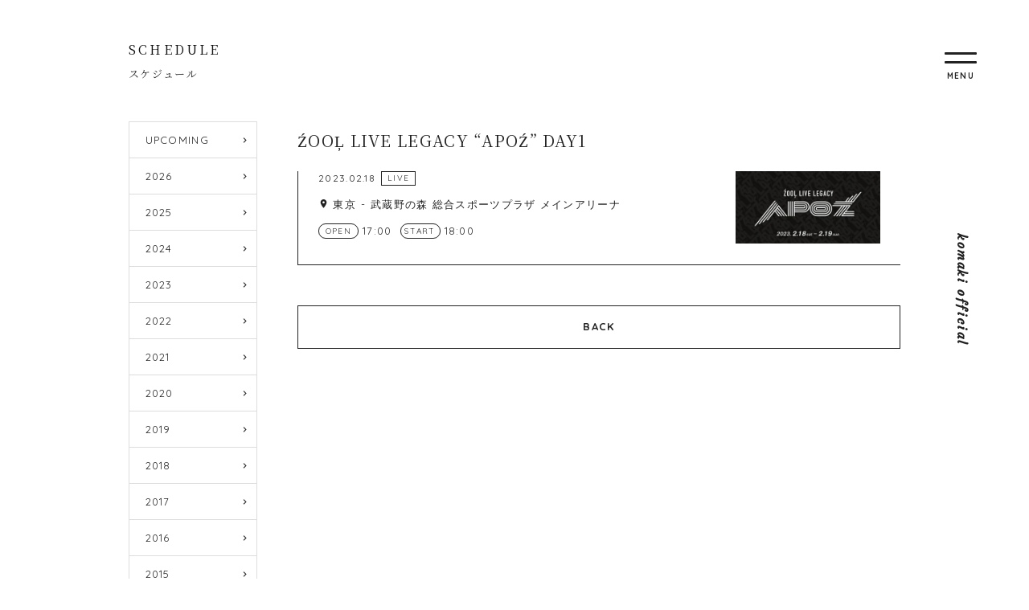

--- FILE ---
content_type: text/html; charset=UTF-8
request_url: https://komaki-d.com/schedule/post2063/
body_size: 6288
content:
<!DOCTYPE html>
<html lang="ja">

    <head prefix="og: http://ogp.me/ns# fb: http://ogp.me/ns/fb# article: http://ogp.me/ns/article#">
        <meta charset="utf-8">
    <meta http-equiv="X-UA-Compatible" content="IE=edge">
    <meta name="viewport" content="width=device-width,initial-scale=1.0,minimum-scale=1.0">
          <!-- ▼ その他 ▼ -->
      <title>ŹOOĻ LIVE LEGACY “APOŹ” DAY1 | komaki official</title>
      <meta name="description" content="ŹOOĻ LIVE LEGACY “APOŹ” DAY1のぺージ。ドラマーkomakiのオフィシャルサイト。SUGIZO (LUNA SEA,X JAPAN)、清春、日食なつこ、卓真from10-FEET、空白ごっこ、匹田大智等のサポートを行う傍ら、ドラム講師、ドラムテックとしても活動中！">
      <meta name="keywords" content="ŹOOĻ LIVE LEGACY “APOŹ” DAY1,ドラマー,komaki,コマキ,drum,ドラムレッスン">
      <!-- OGP -->
      <meta property="og:title" content="ŹOOĻ LIVE LEGACY “APOŹ” DAY1 | komaki official">
      <meta property="og:description" content="ŹOOĻ LIVE LEGACY “APOŹ” DAY1のぺージ。ドラマーkomakiのオフィシャルサイト。SUGIZO (LUNA SEA,X JAPAN)、清春、日食なつこ、卓真from10-FEET、空白ごっこ、匹田大智等のサポートを行う傍ら、ドラム講師、ドラムテックとしても活動中！">
      <meta property="og:site_name" content="komaki official">
      <meta property="og:url" content="https://komaki-d.com/schedule/post2063/">
      <meta property="og:type" content="article">
      <meta property="og:image" content="https://komaki-d.com/wp/wp-content/uploads/zool-live-legacy.jpg">
        <meta property="fb:app_id" content="284899402383156">
    <meta name="twitter:card" content="summary_large_image">
    <meta name="twitter:site" content="@komaki1986">
    <!-- FONTS -->
    <link rel="preconnect" href="https://fonts.googleapis.com">
    <link rel="preconnect" href="https://fonts.gstatic.com" crossorigin>
    <link href="https://fonts.googleapis.com/css2?family=Courgette&family=Noto+Serif+JP&family=Quicksand:wght@400;500;700&display=swap" rel="stylesheet">
    <!-- ICON -->
    <link rel="icon" href="https://komaki-d.com/wp/wp-content/themes/komaki-ver4/img/favicons/favicon.ico" type="image/x-icon">
    <link rel="apple-touch-icon" href="https://komaki-d.com/wp/wp-content/themes/komaki-ver4/img/favicons/apple-touch-icon.png" sizes="180x180">
    <!-- Google tag (gtag.js) -->
    <script async src="https://www.googletagmanager.com/gtag/js?id=G-99QMDVES95"></script>
    <script>
      window.dataLayer = window.dataLayer || [];

      function gtag() {
        dataLayer.push(arguments);
      }
      gtag('js', new Date());

      gtag('config', 'G-99QMDVES95');
    </script>

    <meta name='robots' content='max-image-preview:large' />
<style id='classic-theme-styles-inline-css'>
/*! This file is auto-generated */
.wp-block-button__link{color:#fff;background-color:#32373c;border-radius:9999px;box-shadow:none;text-decoration:none;padding:calc(.667em + 2px) calc(1.333em + 2px);font-size:1.125em}.wp-block-file__button{background:#32373c;color:#fff;text-decoration:none}
</style>
<style id='global-styles-inline-css'>
body{--wp--preset--color--black: #000000;--wp--preset--color--cyan-bluish-gray: #abb8c3;--wp--preset--color--white: #ffffff;--wp--preset--color--pale-pink: #f78da7;--wp--preset--color--vivid-red: #cf2e2e;--wp--preset--color--luminous-vivid-orange: #ff6900;--wp--preset--color--luminous-vivid-amber: #fcb900;--wp--preset--color--light-green-cyan: #7bdcb5;--wp--preset--color--vivid-green-cyan: #00d084;--wp--preset--color--pale-cyan-blue: #8ed1fc;--wp--preset--color--vivid-cyan-blue: #0693e3;--wp--preset--color--vivid-purple: #9b51e0;--wp--preset--gradient--vivid-cyan-blue-to-vivid-purple: linear-gradient(135deg,rgba(6,147,227,1) 0%,rgb(155,81,224) 100%);--wp--preset--gradient--light-green-cyan-to-vivid-green-cyan: linear-gradient(135deg,rgb(122,220,180) 0%,rgb(0,208,130) 100%);--wp--preset--gradient--luminous-vivid-amber-to-luminous-vivid-orange: linear-gradient(135deg,rgba(252,185,0,1) 0%,rgba(255,105,0,1) 100%);--wp--preset--gradient--luminous-vivid-orange-to-vivid-red: linear-gradient(135deg,rgba(255,105,0,1) 0%,rgb(207,46,46) 100%);--wp--preset--gradient--very-light-gray-to-cyan-bluish-gray: linear-gradient(135deg,rgb(238,238,238) 0%,rgb(169,184,195) 100%);--wp--preset--gradient--cool-to-warm-spectrum: linear-gradient(135deg,rgb(74,234,220) 0%,rgb(151,120,209) 20%,rgb(207,42,186) 40%,rgb(238,44,130) 60%,rgb(251,105,98) 80%,rgb(254,248,76) 100%);--wp--preset--gradient--blush-light-purple: linear-gradient(135deg,rgb(255,206,236) 0%,rgb(152,150,240) 100%);--wp--preset--gradient--blush-bordeaux: linear-gradient(135deg,rgb(254,205,165) 0%,rgb(254,45,45) 50%,rgb(107,0,62) 100%);--wp--preset--gradient--luminous-dusk: linear-gradient(135deg,rgb(255,203,112) 0%,rgb(199,81,192) 50%,rgb(65,88,208) 100%);--wp--preset--gradient--pale-ocean: linear-gradient(135deg,rgb(255,245,203) 0%,rgb(182,227,212) 50%,rgb(51,167,181) 100%);--wp--preset--gradient--electric-grass: linear-gradient(135deg,rgb(202,248,128) 0%,rgb(113,206,126) 100%);--wp--preset--gradient--midnight: linear-gradient(135deg,rgb(2,3,129) 0%,rgb(40,116,252) 100%);--wp--preset--font-size--small: 13px;--wp--preset--font-size--medium: 20px;--wp--preset--font-size--large: 36px;--wp--preset--font-size--x-large: 42px;--wp--preset--spacing--20: 0.44rem;--wp--preset--spacing--30: 0.67rem;--wp--preset--spacing--40: 1rem;--wp--preset--spacing--50: 1.5rem;--wp--preset--spacing--60: 2.25rem;--wp--preset--spacing--70: 3.38rem;--wp--preset--spacing--80: 5.06rem;--wp--preset--shadow--natural: 6px 6px 9px rgba(0, 0, 0, 0.2);--wp--preset--shadow--deep: 12px 12px 50px rgba(0, 0, 0, 0.4);--wp--preset--shadow--sharp: 6px 6px 0px rgba(0, 0, 0, 0.2);--wp--preset--shadow--outlined: 6px 6px 0px -3px rgba(255, 255, 255, 1), 6px 6px rgba(0, 0, 0, 1);--wp--preset--shadow--crisp: 6px 6px 0px rgba(0, 0, 0, 1);}:where(.is-layout-flex){gap: 0.5em;}:where(.is-layout-grid){gap: 0.5em;}body .is-layout-flow > .alignleft{float: left;margin-inline-start: 0;margin-inline-end: 2em;}body .is-layout-flow > .alignright{float: right;margin-inline-start: 2em;margin-inline-end: 0;}body .is-layout-flow > .aligncenter{margin-left: auto !important;margin-right: auto !important;}body .is-layout-constrained > .alignleft{float: left;margin-inline-start: 0;margin-inline-end: 2em;}body .is-layout-constrained > .alignright{float: right;margin-inline-start: 2em;margin-inline-end: 0;}body .is-layout-constrained > .aligncenter{margin-left: auto !important;margin-right: auto !important;}body .is-layout-constrained > :where(:not(.alignleft):not(.alignright):not(.alignfull)){max-width: var(--wp--style--global--content-size);margin-left: auto !important;margin-right: auto !important;}body .is-layout-constrained > .alignwide{max-width: var(--wp--style--global--wide-size);}body .is-layout-flex{display: flex;}body .is-layout-flex{flex-wrap: wrap;align-items: center;}body .is-layout-flex > *{margin: 0;}body .is-layout-grid{display: grid;}body .is-layout-grid > *{margin: 0;}:where(.wp-block-columns.is-layout-flex){gap: 2em;}:where(.wp-block-columns.is-layout-grid){gap: 2em;}:where(.wp-block-post-template.is-layout-flex){gap: 1.25em;}:where(.wp-block-post-template.is-layout-grid){gap: 1.25em;}.has-black-color{color: var(--wp--preset--color--black) !important;}.has-cyan-bluish-gray-color{color: var(--wp--preset--color--cyan-bluish-gray) !important;}.has-white-color{color: var(--wp--preset--color--white) !important;}.has-pale-pink-color{color: var(--wp--preset--color--pale-pink) !important;}.has-vivid-red-color{color: var(--wp--preset--color--vivid-red) !important;}.has-luminous-vivid-orange-color{color: var(--wp--preset--color--luminous-vivid-orange) !important;}.has-luminous-vivid-amber-color{color: var(--wp--preset--color--luminous-vivid-amber) !important;}.has-light-green-cyan-color{color: var(--wp--preset--color--light-green-cyan) !important;}.has-vivid-green-cyan-color{color: var(--wp--preset--color--vivid-green-cyan) !important;}.has-pale-cyan-blue-color{color: var(--wp--preset--color--pale-cyan-blue) !important;}.has-vivid-cyan-blue-color{color: var(--wp--preset--color--vivid-cyan-blue) !important;}.has-vivid-purple-color{color: var(--wp--preset--color--vivid-purple) !important;}.has-black-background-color{background-color: var(--wp--preset--color--black) !important;}.has-cyan-bluish-gray-background-color{background-color: var(--wp--preset--color--cyan-bluish-gray) !important;}.has-white-background-color{background-color: var(--wp--preset--color--white) !important;}.has-pale-pink-background-color{background-color: var(--wp--preset--color--pale-pink) !important;}.has-vivid-red-background-color{background-color: var(--wp--preset--color--vivid-red) !important;}.has-luminous-vivid-orange-background-color{background-color: var(--wp--preset--color--luminous-vivid-orange) !important;}.has-luminous-vivid-amber-background-color{background-color: var(--wp--preset--color--luminous-vivid-amber) !important;}.has-light-green-cyan-background-color{background-color: var(--wp--preset--color--light-green-cyan) !important;}.has-vivid-green-cyan-background-color{background-color: var(--wp--preset--color--vivid-green-cyan) !important;}.has-pale-cyan-blue-background-color{background-color: var(--wp--preset--color--pale-cyan-blue) !important;}.has-vivid-cyan-blue-background-color{background-color: var(--wp--preset--color--vivid-cyan-blue) !important;}.has-vivid-purple-background-color{background-color: var(--wp--preset--color--vivid-purple) !important;}.has-black-border-color{border-color: var(--wp--preset--color--black) !important;}.has-cyan-bluish-gray-border-color{border-color: var(--wp--preset--color--cyan-bluish-gray) !important;}.has-white-border-color{border-color: var(--wp--preset--color--white) !important;}.has-pale-pink-border-color{border-color: var(--wp--preset--color--pale-pink) !important;}.has-vivid-red-border-color{border-color: var(--wp--preset--color--vivid-red) !important;}.has-luminous-vivid-orange-border-color{border-color: var(--wp--preset--color--luminous-vivid-orange) !important;}.has-luminous-vivid-amber-border-color{border-color: var(--wp--preset--color--luminous-vivid-amber) !important;}.has-light-green-cyan-border-color{border-color: var(--wp--preset--color--light-green-cyan) !important;}.has-vivid-green-cyan-border-color{border-color: var(--wp--preset--color--vivid-green-cyan) !important;}.has-pale-cyan-blue-border-color{border-color: var(--wp--preset--color--pale-cyan-blue) !important;}.has-vivid-cyan-blue-border-color{border-color: var(--wp--preset--color--vivid-cyan-blue) !important;}.has-vivid-purple-border-color{border-color: var(--wp--preset--color--vivid-purple) !important;}.has-vivid-cyan-blue-to-vivid-purple-gradient-background{background: var(--wp--preset--gradient--vivid-cyan-blue-to-vivid-purple) !important;}.has-light-green-cyan-to-vivid-green-cyan-gradient-background{background: var(--wp--preset--gradient--light-green-cyan-to-vivid-green-cyan) !important;}.has-luminous-vivid-amber-to-luminous-vivid-orange-gradient-background{background: var(--wp--preset--gradient--luminous-vivid-amber-to-luminous-vivid-orange) !important;}.has-luminous-vivid-orange-to-vivid-red-gradient-background{background: var(--wp--preset--gradient--luminous-vivid-orange-to-vivid-red) !important;}.has-very-light-gray-to-cyan-bluish-gray-gradient-background{background: var(--wp--preset--gradient--very-light-gray-to-cyan-bluish-gray) !important;}.has-cool-to-warm-spectrum-gradient-background{background: var(--wp--preset--gradient--cool-to-warm-spectrum) !important;}.has-blush-light-purple-gradient-background{background: var(--wp--preset--gradient--blush-light-purple) !important;}.has-blush-bordeaux-gradient-background{background: var(--wp--preset--gradient--blush-bordeaux) !important;}.has-luminous-dusk-gradient-background{background: var(--wp--preset--gradient--luminous-dusk) !important;}.has-pale-ocean-gradient-background{background: var(--wp--preset--gradient--pale-ocean) !important;}.has-electric-grass-gradient-background{background: var(--wp--preset--gradient--electric-grass) !important;}.has-midnight-gradient-background{background: var(--wp--preset--gradient--midnight) !important;}.has-small-font-size{font-size: var(--wp--preset--font-size--small) !important;}.has-medium-font-size{font-size: var(--wp--preset--font-size--medium) !important;}.has-large-font-size{font-size: var(--wp--preset--font-size--large) !important;}.has-x-large-font-size{font-size: var(--wp--preset--font-size--x-large) !important;}
.wp-block-navigation a:where(:not(.wp-element-button)){color: inherit;}
:where(.wp-block-post-template.is-layout-flex){gap: 1.25em;}:where(.wp-block-post-template.is-layout-grid){gap: 1.25em;}
:where(.wp-block-columns.is-layout-flex){gap: 2em;}:where(.wp-block-columns.is-layout-grid){gap: 2em;}
.wp-block-pullquote{font-size: 1.5em;line-height: 1.6;}
</style>
<link rel='stylesheet' id='magnific-css' href='https://komaki-d.com/wp/wp-content/themes/komaki-ver4/css/lib/magnific-popup.css' media='all' />
<link rel='stylesheet' id='komaki-theme-ver4-style-css' href='https://komaki-d.com/wp/wp-content/themes/komaki-ver4/css/style.css?ver=20250723130815' media='all' />
<link rel="https://api.w.org/" href="https://komaki-d.com/wp-json/" /><link rel="canonical" href="https://komaki-d.com/schedule/post2063/" />
<link rel='shortlink' href='https://komaki-d.com/?p=2063' />
<link rel="alternate" type="application/json+oembed" href="https://komaki-d.com/wp-json/oembed/1.0/embed?url=https%3A%2F%2Fkomaki-d.com%2Fschedule%2Fpost2063%2F" />
<link rel="alternate" type="text/xml+oembed" href="https://komaki-d.com/wp-json/oembed/1.0/embed?url=https%3A%2F%2Fkomaki-d.com%2Fschedule%2Fpost2063%2F&#038;format=xml" />
<noscript><style>.lazyload[data-src]{display:none !important;}</style></noscript><style>.lazyload{background-image:none !important;}.lazyload:before{background-image:none !important;}</style>    </head>

  <body>
    
    <header class="header">
      <div class="header-logo">
                  <p class="site-name"><a href="https://komaki-d.com">komaki official</a></p>
              </div>
      <div id="toggle" class="toggle">
        <span></span>
        <span></span>
        <p class="toggle-text">MENU</p>
      </div>
      <div id="navigation" class="header-content">
        <div class="header-navi">
          <div class="navi">
            <p class="navi-home"><a href="https://komaki-d.com">HOME</a></p>
            <div class="navi-menu">
              <a href="https://komaki-d.com/news/" class="on--move">
                <div class="menu-icon">
                  <img src="[data-uri]" width="50" height="50" alt="NEWS" data-src="https://komaki-d.com/wp/wp-content/themes/komaki-ver4/img/menu-icon/news.png" decoding="async" class="lazyload" data-eio-rwidth="128" data-eio-rheight="128"><noscript><img src="https://komaki-d.com/wp/wp-content/themes/komaki-ver4/img/menu-icon/news.png" width="50" height="50" alt="NEWS" data-eio="l"></noscript>
                </div>
                <p class="menu-title-en">NEWS</p>
                <p class="menu-title-jp">お知らせ</p>
              </a>
              <a href="https://komaki-d.com/biography/" class="on--move">
                <div class="menu-icon">
                  <img src="[data-uri]" width="50" height="50" alt="BIOGRAPHY" data-src="https://komaki-d.com/wp/wp-content/themes/komaki-ver4/img/menu-icon/biography.png" decoding="async" class="lazyload" data-eio-rwidth="128" data-eio-rheight="128"><noscript><img src="https://komaki-d.com/wp/wp-content/themes/komaki-ver4/img/menu-icon/biography.png" width="50" height="50" alt="BIOGRAPHY" data-eio="l"></noscript>
                </div>
                <p class="menu-title-en">BIOGRAPHY</p>
                <p class="menu-title-jp">経歴・自己紹介</p>
              </a>
              <a href="https://komaki-d.com/schedule/" class="on--move">
                <div class="menu-icon">
                  <img src="[data-uri]" width="50" height="50" alt="SCHEDULE" data-src="https://komaki-d.com/wp/wp-content/themes/komaki-ver4/img/menu-icon/schedule.png" decoding="async" class="lazyload" data-eio-rwidth="128" data-eio-rheight="128"><noscript><img src="https://komaki-d.com/wp/wp-content/themes/komaki-ver4/img/menu-icon/schedule.png" width="50" height="50" alt="SCHEDULE" data-eio="l"></noscript>
                </div>
                <p class="menu-title-en">SCHEDULE</p>
                <p class="menu-title-jp">スケジュール</p>
              </a>
              <a href="https://komaki-d.com/discography/" class="on--move">
                <div class="menu-icon">
                  <img src="[data-uri]" width="50" height="50" alt="DISCOGRAPHY" data-src="https://komaki-d.com/wp/wp-content/themes/komaki-ver4/img/menu-icon/discography.png" decoding="async" class="lazyload" data-eio-rwidth="128" data-eio-rheight="128"><noscript><img src="https://komaki-d.com/wp/wp-content/themes/komaki-ver4/img/menu-icon/discography.png" width="50" height="50" alt="DISCOGRAPHY" data-eio="l"></noscript>
                </div>
                <p class="menu-title-en">DISCOGRAPHY</p>
                <p class="menu-title-jp">作品</p>
              </a>
              <a href="https://komaki-d.com/movie/" class="on--move">
                <div class="menu-icon">
                  <img src="[data-uri]" width="50" height="50" alt="MOVIE" data-src="https://komaki-d.com/wp/wp-content/themes/komaki-ver4/img/menu-icon/movie.png" decoding="async" class="lazyload" data-eio-rwidth="128" data-eio-rheight="128"><noscript><img src="https://komaki-d.com/wp/wp-content/themes/komaki-ver4/img/menu-icon/movie.png" width="50" height="50" alt="MOVIE" data-eio="l"></noscript>
                </div>
                <p class="menu-title-en">MOVIE</p>
                <p class="menu-title-jp">動画</p>
              </a>
              <a href="https://komaki-d.com/blog/" class="on--move">
                <div class="menu-icon">
                  <img src="[data-uri]" width="50" height="50" alt="BLOG" data-src="https://komaki-d.com/wp/wp-content/themes/komaki-ver4/img/menu-icon/blog.png" decoding="async" class="lazyload" data-eio-rwidth="128" data-eio-rheight="128"><noscript><img src="https://komaki-d.com/wp/wp-content/themes/komaki-ver4/img/menu-icon/blog.png" width="50" height="50" alt="BLOG" data-eio="l"></noscript>
                </div>
                <p class="menu-title-en">BLOG</p>
                <p class="menu-title-jp">ブログ</p>
              </a>
              <a href="https://komaki-d.com/lesson/" class="on--move">
                <div class="menu-icon">
                  <img src="[data-uri]" width="50" height="50" alt="LESSON" data-src="https://komaki-d.com/wp/wp-content/themes/komaki-ver4/img/menu-icon/lesson.png" decoding="async" class="lazyload" data-eio-rwidth="128" data-eio-rheight="128"><noscript><img src="https://komaki-d.com/wp/wp-content/themes/komaki-ver4/img/menu-icon/lesson.png" width="50" height="50" alt="LESSON" data-eio="l"></noscript>
                </div>
                <p class="menu-title-en">DRUM LESSON</p>
                <p class="menu-title-jp">ドラムレッスン</p>
              </a>
              <a href="https://store.komaki-d.com/" target="_blank" class="on--move">
                <div class="menu-icon">
                  <img src="[data-uri]" width="50" height="50" alt="STORE" data-src="https://komaki-d.com/wp/wp-content/themes/komaki-ver4/img/menu-icon/store.png" decoding="async" class="lazyload" data-eio-rwidth="128" data-eio-rheight="128"><noscript><img src="https://komaki-d.com/wp/wp-content/themes/komaki-ver4/img/menu-icon/store.png" width="50" height="50" alt="STORE" data-eio="l"></noscript>
                </div>
                <p class="menu-title-en">STORE</p>
                <p class="menu-title-jp">オフィシャルグッズ</p>
              </a>
              <a href="https://komaki-d.com/contact/" class="on--move none--sp">
                <div class="menu-icon">
                  <img src="[data-uri]" width="50" height="50" alt="CONTACT" data-src="https://komaki-d.com/wp/wp-content/themes/komaki-ver4/img/menu-icon/contact.png" decoding="async" class="lazyload" data-eio-rwidth="128" data-eio-rheight="128"><noscript><img src="https://komaki-d.com/wp/wp-content/themes/komaki-ver4/img/menu-icon/contact.png" width="50" height="50" alt="CONTACT" data-eio="l"></noscript>
                </div>
                <p class="menu-title-en">CONTACT</p>
                <p class="menu-title-jp">お問い合わせ</p>
              </a>
            </div>
            <div class="navi-btns">
              <a href="https://komaki-d.com/contact/" class="wave">お問い合わせ</a>
            </div>
          </div>
        </div>
      </div>
    </header>
<div class="global-container">
  <div class="page-title">
    <p class="page-title--en">schedule</p>
    <p class="page-title--jp">スケジュール</p>
  </div>
  <div class="column-container">
    <main id="schedule" class="main">
      <div class="container__in">
                              <h1 class="article-title article-title--single">ŹOOĻ LIVE LEGACY “APOŹ” DAY1</h1>
            <div class="schedule">
              <div class="schedule-content ">
                                  <div class="article-dates">
                    <span class="article-date">2023.02.18</span>
                                          <span class="label-style1">
                        LIVE                      </span>
                                      </div>
                                                                  <p class="schedule-location"><span>東京</span>-
                                          <a href="https://www.musamori-plaza.com/" class="on--opa" target="_blank">武蔵野の森 総合スポーツプラザ メインアリーナ</a>
                                      </p>
                
                                  <p class="schedule-time">
                                          <span class="label-style2">OPEN</span>17:00                                                              <span class="label-style2">START</span>18:00                                      </p>
                                                  <dl class="schedule-data">
                                                                              </dl>
                
                <!--Contact-->
                                                                                                          </div>
                                  <div class="schedule-image">
                    <a href="https://komaki-d.com/wp/wp-content/uploads/zool-live-legacy.jpg" class="img--zoom">
                      <img src="[data-uri]" class="img--fit lazyload" alt="ŹOOĻ LIVE LEGACY “APOŹ” DAY1" data-src="https://komaki-d.com/wp/wp-content/uploads/zool-live-legacy-800x400.jpg" decoding="async" data-eio-rwidth="800" data-eio-rheight="400"><noscript><img src="https://komaki-d.com/wp/wp-content/uploads/zool-live-legacy-800x400.jpg" class="img--fit" alt="ŹOOĻ LIVE LEGACY “APOŹ” DAY1" data-eio="l"></noscript>
                    </a>
                  </div>
                              </div>
                                <div class="back-btn">
            <a href="https://komaki-d.com/schedule/" class="btn2">BACK</a>
          </div>
        </div>
      </main>
      <aside class="aside">
  <div class="schedule-menu">
    <a href="https://komaki-d.com/schedule/" >UPCOMING</a>
    <a href="https://komaki-d.com/schedule/2026y/">2026</a><a href="https://komaki-d.com/schedule/2025y/">2025</a><a href="https://komaki-d.com/schedule/2024y/">2024</a><a href="https://komaki-d.com/schedule/2023y/">2023</a><a href="https://komaki-d.com/schedule/2022y/">2022</a><a href="https://komaki-d.com/schedule/2021y/">2021</a><a href="https://komaki-d.com/schedule/2020y/">2020</a><a href="https://komaki-d.com/schedule/2019y/">2019</a><a href="https://komaki-d.com/schedule/2018y/">2018</a><a href="https://komaki-d.com/schedule/2017y/">2017</a><a href="https://komaki-d.com/schedule/2016y/">2016</a><a href="https://komaki-d.com/schedule/2015y/">2015</a><a href="https://komaki-d.com/schedule/2014y/">2014</a>  </div>
</aside>
    </div>
  </div>
  <footer id="footer" class="footer">
  <div class="container__in">
    <div class="social-navi">
      <div class="sns-list">
        <a href="https://twitter.com/komaki1986" class="on--move" target="_blank"></a>
        <a href="https://www.facebook.com/kazutaka.komaki" class="on--move" target="_blank"></a>
        <a href="https://www.instagram.com/komaki_official/" class="on--move" target="_blank"></a>
        <a href="https://twitcasting.tv/komaki1986" class="on--move" target="_blank"></a>
      </div>
    </div>
    <p class="copyright">&copy; komaki official.</p>
    <p class="pagetop"><a href="#top"></a></p>
  </div>
</footer>
<script id="eio-lazy-load-js-before">
var eio_lazy_vars = {"exactdn_domain":"","skip_autoscale":0,"threshold":0};
</script>
<script src='https://komaki-d.com/wp/wp-content/plugins/ewww-image-optimizer/includes/lazysizes.min.js?ver=720' id='eio-lazy-load-js'></script>
<script id="google-invisible-recaptcha-js-before">
var renderInvisibleReCaptcha = function() {

    for (var i = 0; i < document.forms.length; ++i) {
        var form = document.forms[i];
        var holder = form.querySelector('.inv-recaptcha-holder');

        if (null === holder) continue;
		holder.innerHTML = '';

         (function(frm){
			var cf7SubmitElm = frm.querySelector('.wpcf7-submit');
            var holderId = grecaptcha.render(holder,{
                'sitekey': '6LcQuQcsAAAAAH_dTCuEP0nkB8SozOuRPtF-U1Pz', 'size': 'invisible', 'badge' : 'inline',
                'callback' : function (recaptchaToken) {
					if((null !== cf7SubmitElm) && (typeof jQuery != 'undefined')){jQuery(frm).submit();grecaptcha.reset(holderId);return;}
					 HTMLFormElement.prototype.submit.call(frm);
                },
                'expired-callback' : function(){grecaptcha.reset(holderId);}
            });

			if(null !== cf7SubmitElm && (typeof jQuery != 'undefined') ){
				jQuery(cf7SubmitElm).off('click').on('click', function(clickEvt){
					clickEvt.preventDefault();
					grecaptcha.execute(holderId);
				});
			}
			else
			{
				frm.onsubmit = function (evt){evt.preventDefault();grecaptcha.execute(holderId);};
			}


        })(form);
    }
};
</script>
<script async defer src='https://www.google.com/recaptcha/api.js?onload=renderInvisibleReCaptcha&#038;render=explicit' id='google-invisible-recaptcha-js'></script>
<script src='https://code.jquery.com/jquery-3.6.0.min.js?ver=3.6.0' id='jquery-js'></script>
<script src='https://komaki-d.com/wp/wp-content/themes/komaki-ver4/js/schedule.js?ver=1.0.0' id='komaki-theme-ver4-schedule-js'></script>
<script src='https://komaki-d.com/wp/wp-content/themes/komaki-ver4/js/lib/magnific-popup.js?ver=1.1.0' id='magnific-js'></script>
<script src='https://komaki-d.com/wp/wp-content/themes/komaki-ver4/js/lib/inview.js?ver=1.1.2' id='inview-js'></script>
<script src='https://komaki-d.com/wp/wp-content/themes/komaki-ver4/js/lib/ofi.js?ver=3.2.4' id='ofi-js'></script>
<script src='https://komaki-d.com/wp/wp-content/themes/komaki-ver4/js/common.js?ver=1.1.0' id='komaki-theme-ver4-common-js'></script>
</body>

</html>


--- FILE ---
content_type: image/svg+xml
request_url: https://komaki-d.com/wp/wp-content/themes/komaki-ver4/img/sns/instagram.svg
body_size: 918
content:
<?xml version="1.0" encoding="utf-8"?>
<!-- Generator: Adobe Illustrator 27.2.0, SVG Export Plug-In . SVG Version: 6.00 Build 0)  -->
<svg version="1.1" id="レイヤー_1" xmlns="http://www.w3.org/2000/svg" xmlns:xlink="http://www.w3.org/1999/xlink" x="0px"
	 y="0px" viewBox="0 0 52 51.9" style="enable-background:new 0 0 52 51.9;" xml:space="preserve">
<style type="text/css">
	.st0{fill-rule:evenodd;clip-rule:evenodd;fill:#FFFFFF;}
</style>
<path id="instagram" class="st0" d="M26,4.7c6.9,0,7.8,0,10.5,0.1c1.7,0,3.3,0.3,4.8,0.9c2.3,0.9,4.1,2.7,4.9,4.9
	c0.6,1.5,0.9,3.2,0.9,4.8c0.1,2.7,0.2,3.6,0.2,10.5s0,7.8-0.2,10.5c0,1.6-0.3,3.3-0.9,4.8c-0.4,1.1-1.1,2.1-1.9,3
	c-0.8,0.9-1.9,1.5-3,1.9c-1.5,0.6-3.2,0.9-4.8,0.9c-2.7,0.1-3.6,0.1-10.5,0.1s-7.8,0-10.5-0.1c-1.6,0-3.3-0.3-4.8-0.9
	c-1.1-0.4-2.1-1.1-3-1.9c-0.9-0.8-1.5-1.9-1.9-3c-0.6-1.5-0.9-3.2-0.9-4.8C4.7,33.7,4.7,32.9,4.7,26s0-7.8,0.2-10.5
	c0-1.6,0.3-3.3,0.9-4.8c0.9-2.3,2.7-4,4.9-4.9c1.5-0.6,3.2-0.9,4.8-0.9C18.2,4.7,19.1,4.7,26,4.7 M26,0c-7.1,0-8,0-10.7,0.1
	C13.1,0.2,11,0.6,9,1.3C5.5,2.7,2.7,5.5,1.4,8.9c-0.8,2-1.2,4.2-1.2,6.3C0,18,0,18.9,0,26s0,7.9,0.2,10.7c0,2.2,0.5,4.3,1.2,6.3
	c1.4,3.5,4.1,6.2,7.6,7.6c2,0.8,4.2,1.2,6.3,1.2c2.8,0.1,3.7,0.1,10.7,0.1s8,0,10.7-0.1c2.2,0,4.3-0.5,6.3-1.2
	c3.5-1.4,6.3-4.1,7.6-7.6c0.8-2,1.2-4.1,1.2-6.3C52,33.9,52,33,52,26s0-7.9-0.2-10.7c0-2.2-0.5-4.3-1.2-6.3
	c-1.4-3.5-4.1-6.2-7.6-7.6c-2-0.8-4.2-1.2-6.3-1.2C34,0,33.1,0,26,0L26,0z M26,12.6c-7.4,0-13.3,6-13.3,13.4c0,7.4,6,13.3,13.4,13.3
	c7.4,0,13.3-6,13.3-13.3C39.4,18.6,33.4,12.6,26,12.6L26,12.6z M26,34.6c-4.8,0-8.7-3.9-8.6-8.7c0-4.8,3.9-8.7,8.7-8.6
	c4.8,0,8.6,3.9,8.6,8.7C34.7,30.8,30.8,34.6,26,34.6L26,34.6z M43,12.1c0,1.7-1.4,3.1-3.1,3.1s-3.1-1.4-3.1-3.1S38.2,9,39.9,9
	c0,0,0,0,0,0C41.6,9,43,10.4,43,12.1L43,12.1z"/>
</svg>


--- FILE ---
content_type: image/svg+xml
request_url: https://komaki-d.com/wp/wp-content/themes/komaki-ver4/img/sns/twitcasting.svg
body_size: 928
content:
<?xml version="1.0" encoding="UTF-8"?><svg id="_レイヤー_2" xmlns="http://www.w3.org/2000/svg" viewBox="0 0 1438.84 1846.6"><defs><style>.cls-1{fill:#fff;}</style></defs><g id="design"><path class="cls-1" d="m1438.84,901.96c0-309.97-196.04-574.12-470.89-675.3-32.76-23.61-67.66-62.4-30.04-105.69,4.95-5.71,10.87-29.19-28.72-23.36-42.17,6.22-111.74,22.84-164.88,85.57-1.51-.05-3.04-.07-4.55-.11-1.3-18.96-4.63-89.54,13.73-138.85,2.16-5.77,14.7-29.35-8.01-41.38-22.05-11.69-52.68,15.87-67.15,27.35-11.86,9.43-171.36,150.55-234.01,206.95C183.51,345.18,0,602.1,0,901.96c0,135.75,37.64,262.69,103,371.04v-230.27c0-51.61,41.84-93.45,93.45-93.45h267.11c51.61,0,93.45,41.84,93.45,93.45v263.92h0v176.52c0,.8-.01,1.59-.03,2.38,0,.22-.02.44-.02.66-.02.57-.04,1.13-.06,1.7-.02.3-.04.61-.06.91-.03.48-.05.95-.09,1.43-.03.35-.06.69-.09,1.04-.04.43-.07.86-.11,1.28-.04.38-.08.76-.13,1.13-.04.39-.08.78-.13,1.16-.05.41-.11.82-.17,1.22-.05.35-.09.7-.15,1.05-.07.44-.14.88-.21,1.32-.05.31-.1.62-.15.93-.08.47-.17.94-.26,1.4-.05.27-.1.55-.16.82-.1.5-.21,1.01-.32,1.51-.05.23-.1.46-.15.68-.12.54-.25,1.07-.38,1.61-.04.18-.09.37-.13.55-.15.58-.3,1.15-.45,1.73-.04.13-.07.27-.11.4-.17.62-.35,1.24-.53,1.86-.02.08-.05.16-.07.23-.2.67-.41,1.34-.63,2,0,.02-.01.04-.02.05-11.73,35.82-44.56,62.05-83.8,64.15.09.03.18.07.27.1-1.76.1-3.53.15-5.31.15h-106.09c-2.03-14.09-7.95-27.21-18.23-37.49-18.69-18.69-46.59-23.26-73.04-15.05,8.22-26.44,3.65-54.35-15.05-73.04-28.61-28.61-78.9-24.72-112.31,8.69-17.79,17.79-26.93,40.33-27.53,61.87-36.65,150.62-79.78,324.99-79.78,324.99h1241.11s-56.83-229.8-95.46-389.63c159.8-131.95,261.64-331.59,261.64-555.01Zm-455.49,93.49c29.94,0,54.21,32.63,54.21,72.88s-24.27,72.88-54.21,72.88-54.21-32.63-54.21-72.88,24.27-72.88,54.21-72.88Zm-263.94,145.76l81.2,41.79-81.2,49.31-81.2-41.79,81.2-49.31Z"/></g></svg>

--- FILE ---
content_type: application/javascript
request_url: https://komaki-d.com/wp/wp-content/themes/komaki-ver4/js/schedule.js?ver=1.0.0
body_size: 114
content:
// current menu
$(function(){
  $('.schedule-menu .is-current').removeClass('is-current');
  $('.schedule-menu a').filter(function(){return $(this).prop('href')==location.href;}).addClass('is-current');
});
